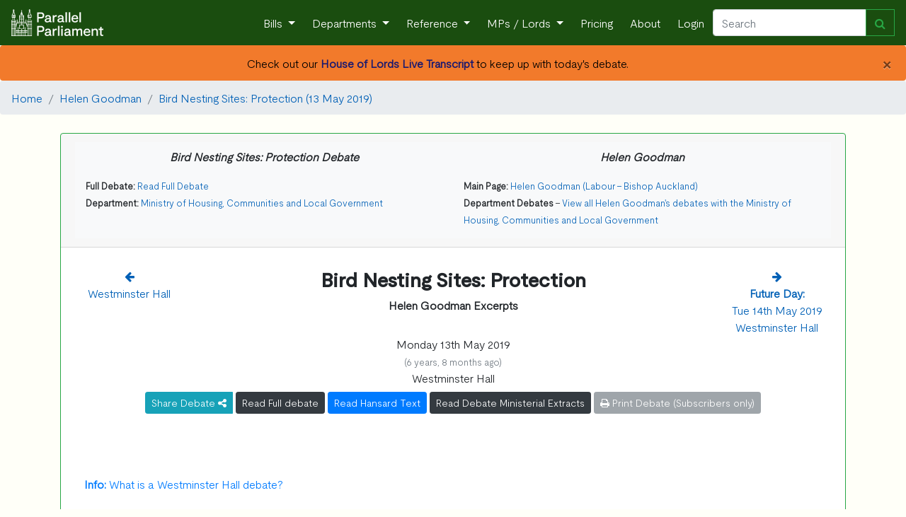

--- FILE ---
content_type: text/html; charset=utf-8
request_url: https://www.parallelparliament.co.uk/mp/helen-goodman/debate/2019-05-13/commons/westminster-hall/bird-nesting-sites-protection
body_size: 10785
content:







    <!DOCTYPE html>
<html lang="en" xml:lang="en" xmlns= "http://www.w3.org/1999/xhtml">

  <head>
    
     <!-- Global site tag (gtag.js) - Google Analytics --> 
        <script async src="https://www.googletagmanager.com/gtag/js?id=G-RY8Y7C5VXS"></script>
        <script nonce="1wrIdTgZwF9sWHbl2zQPCw==">
        window.dataLayer = window.dataLayer || [];
        function gtag(){dataLayer.push(arguments);}
        gtag('js', new Date());

        gtag('config', 'G-RY8Y7C5VXS');
        gtag('config', 'AW-16476037553');
        </script>
    
    
    <!-- Required meta tags -->
    <meta charset="utf-8">
    <meta name="viewport" content="width=device-width, initial-scale=1, shrink-to-fit=no">
    <meta http-equiv="Content-Language" content="en">
    <meta name="google" content="notranslate">
    
    <!-- Bootstrap CSS -->
    <link rel="stylesheet" href="https://stackpath.bootstrapcdn.com/bootstrap/4.3.1/css/bootstrap.min.css" integrity="sha384-ggOyR0iXCbMQv3Xipma34MD+dH/1fQ784/j6cY/iJTQUOhcWr7x9JvoRxT2MZw1T" crossorigin="anonymous">
    <link href="https://maxcdn.bootstrapcdn.com/font-awesome/4.7.0/css/font-awesome.min.css" rel="stylesheet">
    
    <link rel="stylesheet" href="/static/UK_Parliament/index.css">
    
    <title> 
    



    
    
        Helen Goodman extracts from Bird Nesting Sites: Protection (13th May 2019)
    
    





</title>
    <meta name="description" content="
    


    
        Helen Goodman contributions to the 13th May 2019 Bird Nesting Sites: Protection debate
    




    Mon 13th May 2019 - 
    
        Commons - 
    
        
    
    
    Bird Nesting Sites: Protection debate
    




">
    
    <!-- generics -->
    <link rel="icon" href="/static/UK_Parliament/img/favicon-32x32.png" sizes="32x32">
    <link rel="icon" href="/static/UK_Parliament/img/favicon-16x16.png" sizes="16x16">
    <link rel="icon" href="/static/UK_Parliament/img/favicon.ico" type="x-icon" >
    <link rel="icon" href="/static/UK_Parliament/img/favicon.ico" type="image/png"> 

    <!-- Android -->
    <link rel="shortcut icon" sizes="192x192" href="/static/UK_Parliament/img/android-chrome-192x192.png">
    <link rel="shortcut icon" sizes="512x512" href="/static/UK_Parliament/img/android-chrome-512x512.png">
    
    <!-- iOS -->
    <link rel="apple-touch-icon" href="/static/UK_Parliament/img/apple-touch-icon.png">

    
    
    <script src="https://ajax.googleapis.com/ajax/libs/jquery/3.7.1/jquery.min.js"></script>
        
    <script src="https://cdn.jsdelivr.net/npm/bootstrap@4.6.1/dist/js/bootstrap.bundle.min.js" integrity="sha384-fQybjgWLrvvRgtW6bFlB7jaZrFsaBXjsOMm/tB9LTS58ONXgqbR9W8oWht/amnpF" crossorigin="anonymous"></script>
     

    
    <link href="https://cdn.jsdelivr.net/npm/bootstrap-icons@1.9.1/font/bootstrap-icons.css" media="all" rel="stylesheet">
<link href="https://cdn.jsdelivr.net/npm/eonasdan-bootstrap-datetimepicker@4.17.49/build/css/bootstrap-datetimepicker.min.css" media="all" rel="stylesheet">
<link href="https://cdn.jsdelivr.net/gh/monim67/django-bootstrap-datepicker-plus@5.0.2/src/bootstrap_datepicker_plus/static/bootstrap_datepicker_plus/css/datepicker-widget.css" media="all" rel="stylesheet">
<script src="https://cdn.jsdelivr.net/npm/moment@2.29.4/min/moment-with-locales.min.js"></script>
<script src="https://cdn.jsdelivr.net/npm/eonasdan-bootstrap-datetimepicker@4.17.49/build/js/bootstrap-datetimepicker.min.js"></script>
<script src="https://cdn.jsdelivr.net/gh/monim67/django-bootstrap-datepicker-plus@5.0.2/src/bootstrap_datepicker_plus/static/bootstrap_datepicker_plus/js/datepicker-widget.js"></script>


    
  </head>

<body>
    <!-- Navigation -->
    <nav class="navbar navbar-expand-sm navbar-dark">
        <a class="navbar-brand" href="/">
            <img  src="/static/UK_Parliament/PP_Logo_White.png" class="d-inline-block align-top" style="width: 130px;">
        </a>
        <button class="navbar-toggler" type="button" data-toggle="collapse" data-target="#navbarResponsive" aria-controls="navbarResponsive" aria-expanded="false" aria-label="Toggle navigation">
          <span class="navbar-toggler-icon"></span>
        </button>
        <div class="collapse navbar-collapse" id="navbarResponsive">
            <ul class="navbar-nav ml-auto">
                <li class="nav-item dropdown">
                        <a class="nav-link dropdown-toggle" href="#" id="navbarDropdown" role="button" data-toggle="dropdown" aria-haspopup="true" aria-expanded="false">
                      Bills
                    </a>
                    <div class="dropdown-menu" aria-labelledby="navbarDropdown">
                      <a class="dropdown-item" href="/bills">Live Bills</a>
                      <a class="dropdown-item" href="/bills/government">Government Bills</a>
                      <a class="dropdown-item" href="/bills/private-members">Private Members' Bills</a>
                      <a class="dropdown-item" href="/bills/enacted">Acts of Parliament Created</a>
                    </div>
                </li>
                <li class="nav-item dropdown">
                    <a class="nav-link dropdown-toggle" href="#" id="navbarDropdown" role="button" data-toggle="dropdown" aria-haspopup="true" aria-expanded="false">
                      Departments
                    </a>
                    <div class="dropdown-menu" aria-labelledby="navbarDropdown">
                        
                        <a class="dropdown-item" href="/dept/DBT">Department for Business and Trade</a>

                        <a class="dropdown-item" href="/dept/DCMS">Department for Culture, Media and Sport</a>
                        <a class="dropdown-item" href="/dept/DfE">Department for Education</a>
                        <a class="dropdown-item" href="/dept/DESNZ">Department for Energy Security & Net Zero</a>
                        <a class="dropdown-item" href="/dept/Defra">Department for Environment, Food and Rural Affairs</a>
                        <a class="dropdown-item" href="/dept/DHSC">Department of Health and Social Care</a>
                        
                        
                        <a class="dropdown-item" href="/dept/DfT">Department for Transport</a>
                        <a class="dropdown-item" href="/dept/DSIT">Department for Science, Innovation & Technology</a>
                        <a class="dropdown-item" href="/dept/DWP">Department for Work and Pensions</a>
                        
                        <a class="dropdown-item" href="/dept/cabinet-office">Cabinet Office</a>
                        <a class="dropdown-item" href="/dept/FCDO">Foreign, Commonwealth & Development Office</a>
                        <a class="dropdown-item" href="/dept/home-office">Home Office</a>
                        <a class="dropdown-item" href="/dept/leaders-office">Leader of the House</a>
                        <a class="dropdown-item" href="/dept/MOD">Ministry of Defence</a>
                        <a class="dropdown-item" href="/dept/MHCLG">Ministry of Housing, Communities and Local Government</a>
                        <a class="dropdown-item" href="/dept/MoJ">Ministry of Justice</a>
                        <a class="dropdown-item" href="/dept/NIO">Northern Ireland Office</a>
                        <a class="dropdown-item" href="/dept/scotland-office">Scotland Office</a>
                        <a class="dropdown-item" href="/dept/HMT">HM Treasury</a>
                        <a class="dropdown-item" href="/dept/wales-office">Wales Office</a>
                        <div class="dropdown-divider"></div>
                        <a class="dropdown-item" href="/dept/DFID">Department for International Development (Defunct) </a>
                        <a class="dropdown-item" href="/dept/DExEU">Department for Exiting the European Union (Defunct)</a>
                        <a class="dropdown-item" href="/dept/BEIS">Department for Business, Energy and Industrial Strategy (Defunct)</a>
                        <a class="dropdown-item" href="/dept/DepartmentforInternationalTrade">Department for International Trade (Defunct)</a>
                        
                        
                    </div>
                </li>
                <li class="nav-item dropdown">
                    <a class="nav-link dropdown-toggle" href="#" id="navbarDropdown" role="button" data-toggle="dropdown" aria-haspopup="true" aria-expanded="false">
                      Reference
                    </a>
                    <div class="dropdown-menu" aria-labelledby="navbarDropdown">
                        <a class="dropdown-item" href="/user-guide">User Guide</a>
                        <a class="dropdown-item" href="/stakeholders">Stakeholder Targeting</a>
                        <a class="dropdown-item" href="/datasets">Dataset Downloads</a>
                        <a class="dropdown-item" href="/APPGs">APPGs</a>
                        <a class="dropdown-item" href="/upcoming">Upcoming Events</a>
                        <a class="dropdown-item" href="/glossary">The Glossary</a>
                        <a class="dropdown-item" href="/constituency-changes">2024 General Election</a>
                        
                        <a class="dropdown-item" href="/know-that-face">Learn the faces of Parliament</a>
                        <div class="dropdown-divider"></div>
                        <a class="dropdown-item" href="/petitions/search">Petitions</a>
                        <a class="dropdown-item" href="/tweets/search">Tweets</a>
                        <a class="dropdown-item" href="/publications/search">Publications</a>
                        <a class="dropdown-item" href="/writtenanswers/search">Written Questions</a>
                        <a class="dropdown-item" href="/debates/search">Parliamentary Debates</a>
                        <a class="dropdown-item" href="/commonslibrary/search">Parliamentary Research</a>
                        <a class="dropdown-item" href="/non_dept_publications/search">Non-Departmental Publications</a>
                        <a class="dropdown-item" href="/secondarylegislation/search">Secondary Legislation</a>
                    </div>
                <li class="nav-item dropdown">
                        <a class="nav-link dropdown-toggle" href="#" id="navbarDropdown" role="button" data-toggle="dropdown" aria-haspopup="true" aria-expanded="false">
                          MPs / Lords </a>
                        <div class="dropdown-menu" aria-labelledby="navbarDropdown">
                            <a class="dropdown-item" href="/MPs">Members of Parliament</a>
                            <a class="dropdown-item" href="/Lords">Lords</a>
                        </div>
                </li>
                
                    <li class="nav-item">
                        <a class="nav-link" href="/pricing">Pricing</a>
                    </li>
                
                <li class="nav-item">
                    <a class="nav-link" href="/about">About</a>
                </li>
                
                <li class="nav-item">
                    <a class="nav-link"  href="/login">Login</a>
                
                </li>
            </ul>
            <form class="form-inline my-2 my-lg-0 navbar_autocomplete" action="/search" method='GET'>
                 <div class="input-group" style="width: 100%">
                    <input class="form-control" name="search_term" type="search" placeholder="Search" aria-label="Search" id="navbar_search" autocomplete="off" data-dropdown-id="navbar_dropdown">
                    <div class="input-group-append">
                        <button class="btn btn-outline-success" type="submit" ><i class="fa fa-search" aria-hidden="true"></i></button>
                    </div>
                    <div class=" navbar-dropdown dropdown-menu navbar-ac-results dropdown-menu-right" data-toggle="dropdown" data-autocomplete-url="/autocomplete/navbar" id="navbar_dropdown"></div>
                </div>
            </form>
            
        </div>
    </nav>

    

    
    
        
            <div class="alert pp_orange alert-dismissible text-center mb-0" role="alert">
                <button type="button" class="close" data-dismiss="alert" aria-label="Close">
                <span aria-hidden="true">&times;</span>
                </button>
                
                    
                         
                            Check out our <a href = "/live/2026-01-20/lords-chamber" style ="color: #191970;"><b>House of Lords Live Transcript</b></a> to keep up with today's debate.
                        
                    
                
            </div>
        
    
    
 
    
     
        
    

<nav aria-label="breadcrumb">
    <ol class="breadcrumb">
        <li class="breadcrumb-item"><a href="/">Home</a></li>

        
            <li class="breadcrumb-item"><a href="/mp/helen-goodman">Helen Goodman</a></li>
            
                <li class="breadcrumb-item"><a href="/debate/2019-05-13/commons/westminster-hall/bird-nesting-sites-protection">Bird Nesting Sites: Protection (13 May 2019)</a></li>
            
                
        
    </ol>
</nav>





<a name="pagetop"></a>
<div class="container">
    
</div>

<div class="container">
    
             <div class = "row">
    <div class="col-sm-12">
        
            
                <div class = "card pt-0 pl-0 pr-0 pb-0 border-success" style="border-width:1px;">
            
        
            <a name = "1"></a>
            
                <div class = "card-header">
                    


<div class="col-sm-12  bg-light text-left">
    <div class= "row">
        <div class="col-sm-6">
            <p class = "text-center mt-2">
                <b ><i>Bird Nesting Sites: Protection Debate</i></b>
            </p>
            <small>
            
                <b>Full Debate: </b><a href ="/debate/2019-05-13/commons/westminster-hall/bird-nesting-sites-protection"> Read Full Debate</a><br/>
            
            
                <b>Department: </b><a href ="/dept/MHCLG"> Ministry of Housing, Communities and Local Government</a><br/>
            
            
            </small> 
        </div>
        <div class="col-sm-6">
            <p class = "text-center mt-2">
                <b><i> Helen Goodman</i></b>
            </p>  
            <small>
            <b>Main Page: </b><a href="/mp/helen-goodman">Helen Goodman (Labour - Bishop Auckland)</a>

            
                
                    <p><b>Department Debates</b> - <a href="/mp/helen-goodman/dept-debates/MHCLG">View all Helen Goodman's debates with the Ministry of Housing, Communities and Local Government</a>
                                          
            
            
            </small>
        </div>

    </div>
</div>


                </div>
            
            <div class = "card-body mt-2 text-center">
    <div class="row">
        
            <div class="col">
                
                <a href ="/debate/2019-05-13/commons/westminster-hall/westminster-hall"> <i class="fa fa-arrow-left" aria-hidden="true"></i><br/>
                    <div class="d-none d-md-block">
                        
                        Westminster Hall</a>
                    </div>
                
            </div>
            
                <div class="col-8 text-center">
            
                    
                <h3><b>Bird Nesting Sites: Protection</b><br/></h3>
                
                
                
                    
                        <b>Helen Goodman Excerpts</b><br/>
                    
                
        
                
            </div>
            <div class="col">
                
                    <a href ="/debate/2019-05-14/commons/westminster-hall/westminster-hall"> <i class="fa fa-arrow-right" aria-hidden="true"></i><br/>
                    <div class="d-none d-md-block">
                        
                            <b>Future Day:</b><br/>Tue 14th May 2019<br/>
                        
                          Westminster Hall</a>
                    </div>
                
            </div>
        
    </div>
    <div class="row">
        <div class="col">
            


    Monday 13th May 2019 <p class="text-muted mb-0"><small>(6 years, 8 months ago)</small></p>
    Westminster Hall<br/>


    <div class="btn-group">
    <a data-toggle="dropdown" class="btn btn-info mt-2 btn-sm" style="color:white;">
         Share Debate <i class="fa fa-share-alt fa-inverse"></i>
    </a>
    <div class="dropdown-menu text-center">
        <span>
            <a data-original-title="Twitter" rel="tooltip"  href="https://twitter.com/intent/tweet?url=https://www.parallelparliament.co.uk/debate/2019-05-13/commons/westminster-hall/bird-nesting-sites-protection" class="btn btn-twitter" >
                <i class="fa fa-twitter fa-lg"></i>
            </a>

            <a data-original-title="Facebook" rel="tooltip"  href="https://www.facebook.com/sharer.php?u=https://www.parallelparliament.co.uk/debate/2019-05-13/commons/westminster-hall/bird-nesting-sites-protection" class="btn btn-facebook">
                <i class="fa fa-facebook fa-lg"></i>
            </a>

            <a data-original-title="LinkedIn" rel="tooltip"  href="https://www.linkedin.com/shareArticle?mini=true&url=https://www.parallelparliament.co.uk/debate/2019-05-13/commons/westminster-hall/bird-nesting-sites-protection" class="btn btn-linkedin mt-1">
                <i class="fa fa-linkedin fa-lg"></i>
            </a>

            <a  data-original-title="Email" rel="tooltip" href="mailto:?body=https://www.parallelparliament.co.uk/debate/2019-05-13/commons/westminster-hall/bird-nesting-sites-protection" class="btn btn-mail mt-1">
                <i class="fa fa-envelope fa-lg"></i>
            </a>
            <button type="button" class=" mt-1 btn btn-primary click_copy" link-name='https://www.parallelparliament.co.uk/debate/2019-05-13/commons/westminster-hall/bird-nesting-sites-protection'>Copy Link</button>
        </span>        
    </div>
</div>



                                
        <a href = "/debate/2019-05-13/commons/westminster-hall/bird-nesting-sites-protection" class="btn btn-dark mt-2 btn-sm text-wrap">Read Full debate</a>
    




    <a href = "https://hansard.parliament.uk/Commons/2019-05-13/debates/4419D95F-AD1C-40B7-86FC-6564ED636AE6/BirdNestingSitesProtection" class="btn btn-primary btn-sm mt-2 text-wrap">Read Hansard Text</a>
  




    
        <a class="btn btn-dark mt-2 btn-sm text-wrap" href ="/debate/2019-05-13/commons/westminster-hall/bird-nesting-sites-protection/ministerial-extracts">Read Debate Ministerial Extracts</a>
    



  




    
        <button class="btn btn-secondary btn-sm mt-2 text-wrap" disabled><i class="fa fa-print" aria-hidden="true"></i> Print Debate (Subscribers only)</button>
    





    
    
        </div>
    </div>
</div>

            
            <div class = "card-body">
                
            </div>
            
                <div class = "card-body">
                    



    
<button class="btn btn-link " type="button" data-toggle="collapse" data-target="#Example1" aria-expanded="false" aria-controls="collapseExample">
    <b>Info: </b>
    What is a Westminster Hall debate?
 
</button>

<div class="collapse pt-2" id="Example1">
    <div class ="card card-body ml-4 pl-2">
        
    <p>Westminster Hall is an alternative Chamber for MPs to hold debates, named after the adjoining Westminster Hall.</p>  
    <p>Each debate is chaired by an MP from the Panel of Chairs, rather than the Speaker or Deputy Speaker. A Government Minister will give the final speech, and no votes may be called on the debate topic.</p>

        <p><i>This information is provided by Parallel Parliament and does not comprise part of the offical record</i></p>
    </div>
</div>




                </div>
            
            <div class ="card-body" id="speech_body">
                
                    
                        
                            <a id= '7B1276F4-F49D-4914-B510-0A9278EA80E9'></a>
                        
                        <div class="col-sm-12 mt-2 mb-2" speech = "true">
    
        
    
        







    <div id="contrib-7B1276F4-F49D-4914-B510-0A9278EA80E9">



<span>
    
        
            <img src="/static/UK_Parliament/img/mp_images/thumbnail/debate_image/4682-60x60_debate_image.jpg" alt="Luke Pollard Portrait" style="width:60px;height:60px;border:3px solid #DC241f" >
        
    
    
    
    <b>
    
        <a href = "/mp/luke-pollard">
        
        
            Luke Pollard (Plymouth, Sutton and Devonport) (Lab/Co-op)</a> 
        
    
        </b>

    
        <div class = 'd-md-none'>
        </div>
    
    
    
    
    
         
    
        -
        <a href = "https://hansard.parliament.uk/Commons/2019-05-13/debates/4419D95F-AD1C-40B7-86FC-6564ED636AE6/BirdNestingSitesProtection#contribution-7B1276F4-F49D-4914-B510-0A9278EA80E9" ><small><i class="fa fa-columns" aria-hidden="true"></i> Hansard</small></a>            
    
    
    
        
            
                - 
                
<span class="btn-group">
    <a data-toggle="dropdown">
        <i class="fa fa-share-alt fa-inverse" style="color:steelblue;"></i>
    </a>
    <div class="dropdown-menu text-center">
        <span>
            <a data-original-title="Twitter" rel="tooltip"  href="https://twitter.com/intent/tweet?url=https://www.parallelparliament.co.uk/r/mp/helen-goodman/debate/2019-05-13/commons/westminster-hall/bird-nesting-sites-protection/contrib/7B1276F4-F49D-4914-B510-0A9278EA80E9" class="btn btn-twitter" >
                <i class="fa fa-twitter fa-lg"></i>
            </a>

            <a data-original-title="Facebook" rel="tooltip"  href="https://www.facebook.com/sharer.php?u=https://www.parallelparliament.co.uk/r/mp/helen-goodman/debate/2019-05-13/commons/westminster-hall/bird-nesting-sites-protection/contrib/7B1276F4-F49D-4914-B510-0A9278EA80E9" class="btn btn-facebook">
                <i class="fa fa-facebook fa-lg"></i>
            </a>

            <a data-original-title="LinkedIn" rel="tooltip"  href="https://www.linkedin.com/shareArticle?mini=true&url=https://www.parallelparliament.co.uk/r/mp/helen-goodman/debate/2019-05-13/commons/westminster-hall/bird-nesting-sites-protection/contrib/7B1276F4-F49D-4914-B510-0A9278EA80E9" class="btn btn-linkedin mt-1">
                <i class="fa fa-linkedin fa-lg"></i>
            </a>

            <a  data-original-title="Email" rel="tooltip" href="mailto:?body=https://www.parallelparliament.co.uk/r/mp/helen-goodman/debate/2019-05-13/commons/westminster-hall/bird-nesting-sites-protection/contrib/7B1276F4-F49D-4914-B510-0A9278EA80E9" class="btn btn-mail mt-1">
                <i class="fa fa-envelope fa-lg"></i>
            </a>
            
            <button type="button" class=" mt-1 btn btn-primary click_copy" link-name='https://www.parallelparliament.co.uk/r/mp/helen-goodman/debate/2019-05-13/commons/westminster-hall/bird-nesting-sites-protection/contrib/7B1276F4-F49D-4914-B510-0A9278EA80E9' >Copy Link</button>
        </span>        
    </div>

</span>



              
            
                -
                <a data-toggle="modal" id="mp_alert" data-target="#mp_modal" mp_name="Luke Pollard" mp_id="4682" mp_sample_url="/mp/luke-pollard/email-sample" >                
                <i class="fa fa-bell create_alert" style="color:orange"></i></a> </b>
            
                
    
    
        -
        <a href = "/mp/luke-pollard/debate/Commons/2019-05-13/debates/4419D95F-AD1C-40B7-86FC-6564ED636AE6/BirdNestingSitesProtection" ><small> Excerpts</small></a>
    
    
</span>
<br/>


<p>It is a pleasure to serve under your chairmanship, Ms McDonagh. I congratulate my hon. Friend the Member for Hartlepool (Mike Hill) on introducing the debate in the way he did and on setting out the need for urgent action to stop the cruel and inhumane practice of netting of bird nesting sites. Every bird matters, and because our wildlife does not have a political voice of its own, it is important that we in this place provide that voice. Today, the Minister will have heard a comprehensive and cross-party argument—on both sides of the House—as to why this cruel practice needs to be stopped and why measures need to be taken to discourage not only developers but, as a number of colleagues have said, the public sector and public organisations from using this practice.<br /><br />Humans are threatening our planet’s wildlife. They are causing huge and potentially irreversible climate change, and we all need to do something to stop it. A few weeks ago, the House agreed to a Labour motion declaring a climate emergency. The emergency is not just about carbon. Although it is about carbon, it is also about species loss, habitat decline and the pollution of our seas and waterways and our atmosphere. All of that needs to be taken together. When it comes to habitat decline, netting around bird nesting sites is a contributor to the wider issue of habitat loss—a point made by the hon. Member for Richmond Park (Zac Goldsmith). From the bees that pollinate our crops, to the forests that hold back flood waters, the report published last week by the Intergovernmental Science-Policy Platform on Biodiversity and Ecosystem Services reveals how humans are ravaging the very ecosystems that support our society.<br /><br />It is not a coincidence that the same quote has been given by both a Labour and a Conservative Member of Parliament:<br /><br />“We cannot keep trying to squeeze nature into smaller and smaller spaces or demanding it fits in with our plans.”<br /><br />We need cross-party consensus that we will not accept any form of economic behaviour without a plan as to how it will protect our environment.</p>


    </div>

    





    

    
</div>
                    
                        
                            <a id= 'EBD9EEF7-7B27-48EA-9619-A5CE183B10E3'></a>
                        
                        <div class="col-sm-12 mt-2 mb-2" speech = "true">
    
        
    
        


    <div class="bg-light pl-1 pt-1 pr-2" style="border:thin solid #222221">






    <div id="contrib-EBD9EEF7-7B27-48EA-9619-A5CE183B10E3">



<span>
    
        
            <img src="/static/UK_Parliament/img/mp_images/thumbnail/debate_image/1484-60x60_debate_image.jpg" alt="Helen Goodman Portrait" style="width:60px;height:60px;border:3px solid #DC241f" >
        
    
    
    
    <b>
    
        <a href = "/mp/helen-goodman">
        
        
            Helen Goodman (Bishop Auckland) (Lab)</a> 
        
    
        </b>

    
        <div class = 'd-md-none'>
        </div>
    
    
    
    
    
         
    
        -
        <a href = "https://hansard.parliament.uk/Commons/2019-05-13/debates/4419D95F-AD1C-40B7-86FC-6564ED636AE6/BirdNestingSitesProtection#contribution-EBD9EEF7-7B27-48EA-9619-A5CE183B10E3" ><small><i class="fa fa-columns" aria-hidden="true"></i> Hansard</small></a>            
    
    
    
        
            
                - 
                
<span class="btn-group">
    <a data-toggle="dropdown">
        <i class="fa fa-share-alt fa-inverse" style="color:steelblue;"></i>
    </a>
    <div class="dropdown-menu text-center">
        <span>
            <a data-original-title="Twitter" rel="tooltip"  href="https://twitter.com/intent/tweet?url=https://www.parallelparliament.co.uk/r/mp/helen-goodman/debate/2019-05-13/commons/westminster-hall/bird-nesting-sites-protection/contrib/EBD9EEF7-7B27-48EA-9619-A5CE183B10E3" class="btn btn-twitter" >
                <i class="fa fa-twitter fa-lg"></i>
            </a>

            <a data-original-title="Facebook" rel="tooltip"  href="https://www.facebook.com/sharer.php?u=https://www.parallelparliament.co.uk/r/mp/helen-goodman/debate/2019-05-13/commons/westminster-hall/bird-nesting-sites-protection/contrib/EBD9EEF7-7B27-48EA-9619-A5CE183B10E3" class="btn btn-facebook">
                <i class="fa fa-facebook fa-lg"></i>
            </a>

            <a data-original-title="LinkedIn" rel="tooltip"  href="https://www.linkedin.com/shareArticle?mini=true&url=https://www.parallelparliament.co.uk/r/mp/helen-goodman/debate/2019-05-13/commons/westminster-hall/bird-nesting-sites-protection/contrib/EBD9EEF7-7B27-48EA-9619-A5CE183B10E3" class="btn btn-linkedin mt-1">
                <i class="fa fa-linkedin fa-lg"></i>
            </a>

            <a  data-original-title="Email" rel="tooltip" href="mailto:?body=https://www.parallelparliament.co.uk/r/mp/helen-goodman/debate/2019-05-13/commons/westminster-hall/bird-nesting-sites-protection/contrib/EBD9EEF7-7B27-48EA-9619-A5CE183B10E3" class="btn btn-mail mt-1">
                <i class="fa fa-envelope fa-lg"></i>
            </a>
            
            <button type="button" class=" mt-1 btn btn-primary click_copy" link-name='https://www.parallelparliament.co.uk/r/mp/helen-goodman/debate/2019-05-13/commons/westminster-hall/bird-nesting-sites-protection/contrib/EBD9EEF7-7B27-48EA-9619-A5CE183B10E3' >Copy Link</button>
        </span>        
    </div>

</span>



              
            
                -
                <a data-toggle="modal" id="mp_alert" data-target="#mp_modal" mp_name="Helen Goodman" mp_id="1484" mp_sample_url="/mp/helen-goodman/email-sample" >                
                <i class="fa fa-bell create_alert" style="color:orange"></i></a> </b>
            
                
    
    
    
</span>
<br/>


<p>I could not agree more. My hon. Friend is making a very good case for the need for cross-party consensus on what is a long-term problem. If we are to deal with nets on <span id="15WH" class="column-number" data-column-number="15WH"></span>nesting sites, does he agree that we should also do something about roosting sites, which are not mentioned in the current legislation? In Whorlton, in my constituency, thousands of starlings have been doing murmurations for the last two years, but some developers, where they are building new houses, want to knock down the hedges that have become the roosting sites of those starlings. Does my hon. Friend agree that we should also cover the issue of roosting sites if we are taking the time to change the legislation?</p>


    </div>

    

    </div>





    

    
</div>
                    
                        
                            <a id= '5CCFCAB4-DE50-40A2-8924-CFC2D203272D'></a>
                        
                        <div class="col-sm-12 mt-2 mb-2" speech = "true">
    
        
    
        







    <div id="contrib-5CCFCAB4-DE50-40A2-8924-CFC2D203272D">



<span>
    
        
            <img src="/static/UK_Parliament/img/mp_images/thumbnail/debate_image/4682-60x60_debate_image.jpg" alt="Luke Pollard Portrait" style="width:60px;height:60px;border:3px solid #DC241f" >
        
    
    
    
    <b>
    
        <a href = "/mp/luke-pollard">
        
        
            Luke Pollard</a> 
        
    
        </b>

    
        <div class = 'd-md-none'>
        </div>
    
    
    
    
    
         
    
        -
        <a href = "https://hansard.parliament.uk/Commons/2019-05-13/debates/4419D95F-AD1C-40B7-86FC-6564ED636AE6/BirdNestingSitesProtection#contribution-5CCFCAB4-DE50-40A2-8924-CFC2D203272D" ><small><i class="fa fa-columns" aria-hidden="true"></i> Hansard</small></a>            
    
    
    
        
            
                - 
                
<span class="btn-group">
    <a data-toggle="dropdown">
        <i class="fa fa-share-alt fa-inverse" style="color:steelblue;"></i>
    </a>
    <div class="dropdown-menu text-center">
        <span>
            <a data-original-title="Twitter" rel="tooltip"  href="https://twitter.com/intent/tweet?url=https://www.parallelparliament.co.uk/r/mp/helen-goodman/debate/2019-05-13/commons/westminster-hall/bird-nesting-sites-protection/contrib/5CCFCAB4-DE50-40A2-8924-CFC2D203272D" class="btn btn-twitter" >
                <i class="fa fa-twitter fa-lg"></i>
            </a>

            <a data-original-title="Facebook" rel="tooltip"  href="https://www.facebook.com/sharer.php?u=https://www.parallelparliament.co.uk/r/mp/helen-goodman/debate/2019-05-13/commons/westminster-hall/bird-nesting-sites-protection/contrib/5CCFCAB4-DE50-40A2-8924-CFC2D203272D" class="btn btn-facebook">
                <i class="fa fa-facebook fa-lg"></i>
            </a>

            <a data-original-title="LinkedIn" rel="tooltip"  href="https://www.linkedin.com/shareArticle?mini=true&url=https://www.parallelparliament.co.uk/r/mp/helen-goodman/debate/2019-05-13/commons/westminster-hall/bird-nesting-sites-protection/contrib/5CCFCAB4-DE50-40A2-8924-CFC2D203272D" class="btn btn-linkedin mt-1">
                <i class="fa fa-linkedin fa-lg"></i>
            </a>

            <a  data-original-title="Email" rel="tooltip" href="mailto:?body=https://www.parallelparliament.co.uk/r/mp/helen-goodman/debate/2019-05-13/commons/westminster-hall/bird-nesting-sites-protection/contrib/5CCFCAB4-DE50-40A2-8924-CFC2D203272D" class="btn btn-mail mt-1">
                <i class="fa fa-envelope fa-lg"></i>
            </a>
            
            <button type="button" class=" mt-1 btn btn-primary click_copy" link-name='https://www.parallelparliament.co.uk/r/mp/helen-goodman/debate/2019-05-13/commons/westminster-hall/bird-nesting-sites-protection/contrib/5CCFCAB4-DE50-40A2-8924-CFC2D203272D' >Copy Link</button>
        </span>        
    </div>

</span>



              
            
                -
                <a data-toggle="modal" id="mp_alert" data-target="#mp_modal" mp_name="Luke Pollard" mp_id="4682" mp_sample_url="/mp/luke-pollard/email-sample" >                
                <i class="fa fa-bell create_alert" style="color:orange"></i></a> </b>
            
                
    
    
        -
        <a href = "/mp/luke-pollard/debate/Commons/2019-05-13/debates/4419D95F-AD1C-40B7-86FC-6564ED636AE6/BirdNestingSitesProtection" ><small> Excerpts</small></a>
    
    
</span>
<br/>


<p>I agree that this is a complex area that requires detailed consultation not only with developers, but with public-sector land managers, such as Network Rail, HS2 and local councils. We also need to look at the way our wildlife uses not only our built environment but our natural environment in different ways. My hon. Friend the Member for Kingston upon Hull North (Diana Johnson) made a clear distinction between building on brownfield and building on greenfield sites, but there can be bird nesting sites in beautiful trees on both brownfield and greenfield sites, so we need to take steps to deal with what is sometimes a false distinction in our legislation between brown and green, but also to deal with the different ways in which different species use our built environments. I am grateful for the point that my hon. Friend the Member for Bishop Auckland (Helen Goodman) has just made.<br /><br />The report from the UN said that we need “transformative change” to stop the trend of habitat loss, and we do. That is why it is really important that the Minister take the concerns expressed in this debate not only back to her Department—I hope that she will speak about the built environment in a moment—but to the Department for Environment, Food and Rural Affairs, because we need a cross-Government approach to address many of these concerns.</p>


    </div>

    





    

    
</div>
                    
                        
                        <div class="col-sm-12 mt-2 mb-2" speech = "true">
    
        <div class = "text-center">
            <b>   --- Later in debate ---  </b>
        </div>
    
</div>
                    
                        
                            <a id= '2FE0EB6B-9058-4159-B7A2-6DDD05B351E2'></a>
                        
                        <div class="col-sm-12 mt-2 mb-2" speech = "true">
    
        
    
        







    <div id="contrib-2FE0EB6B-9058-4159-B7A2-6DDD05B351E2">



<span>
    
        
            <img src="/static/UK_Parliament/img/mp_images/thumbnail/debate_image/4053-60x60_debate_image.jpg" alt="Heather Wheeler Portrait" style="width:60px;height:60px;border:3px solid #0087DC" >
        
    
    
    
    <b>
    
        <a href = "/mp/heather-wheeler">
        
        
            Mrs Wheeler</a> 
        
    
        </b>

    
        <div class = 'd-md-none'>
        </div>
    
    
    
    
    
         
    
        -
        <a href = "https://hansard.parliament.uk/Commons/2019-05-13/debates/4419D95F-AD1C-40B7-86FC-6564ED636AE6/BirdNestingSitesProtection#contribution-2FE0EB6B-9058-4159-B7A2-6DDD05B351E2" ><small><i class="fa fa-columns" aria-hidden="true"></i> Hansard</small></a>            
    
    
    
        
            
                - 
                
<span class="btn-group">
    <a data-toggle="dropdown">
        <i class="fa fa-share-alt fa-inverse" style="color:steelblue;"></i>
    </a>
    <div class="dropdown-menu text-center">
        <span>
            <a data-original-title="Twitter" rel="tooltip"  href="https://twitter.com/intent/tweet?url=https://www.parallelparliament.co.uk/r/mp/helen-goodman/debate/2019-05-13/commons/westminster-hall/bird-nesting-sites-protection/contrib/2FE0EB6B-9058-4159-B7A2-6DDD05B351E2" class="btn btn-twitter" >
                <i class="fa fa-twitter fa-lg"></i>
            </a>

            <a data-original-title="Facebook" rel="tooltip"  href="https://www.facebook.com/sharer.php?u=https://www.parallelparliament.co.uk/r/mp/helen-goodman/debate/2019-05-13/commons/westminster-hall/bird-nesting-sites-protection/contrib/2FE0EB6B-9058-4159-B7A2-6DDD05B351E2" class="btn btn-facebook">
                <i class="fa fa-facebook fa-lg"></i>
            </a>

            <a data-original-title="LinkedIn" rel="tooltip"  href="https://www.linkedin.com/shareArticle?mini=true&url=https://www.parallelparliament.co.uk/r/mp/helen-goodman/debate/2019-05-13/commons/westminster-hall/bird-nesting-sites-protection/contrib/2FE0EB6B-9058-4159-B7A2-6DDD05B351E2" class="btn btn-linkedin mt-1">
                <i class="fa fa-linkedin fa-lg"></i>
            </a>

            <a  data-original-title="Email" rel="tooltip" href="mailto:?body=https://www.parallelparliament.co.uk/r/mp/helen-goodman/debate/2019-05-13/commons/westminster-hall/bird-nesting-sites-protection/contrib/2FE0EB6B-9058-4159-B7A2-6DDD05B351E2" class="btn btn-mail mt-1">
                <i class="fa fa-envelope fa-lg"></i>
            </a>
            
            <button type="button" class=" mt-1 btn btn-primary click_copy" link-name='https://www.parallelparliament.co.uk/r/mp/helen-goodman/debate/2019-05-13/commons/westminster-hall/bird-nesting-sites-protection/contrib/2FE0EB6B-9058-4159-B7A2-6DDD05B351E2' >Copy Link</button>
        </span>        
    </div>

</span>



              
            
                -
                <a data-toggle="modal" id="mp_alert" data-target="#mp_modal" mp_name="Heather Wheeler" mp_id="4053" mp_sample_url="/mp/heather-wheeler/email-sample" >                
                <i class="fa fa-bell create_alert" style="color:orange"></i></a> </b>
            
                
    
    
        -
        <a href = "/mp/heather-wheeler/debate/Commons/2019-05-13/debates/4419D95F-AD1C-40B7-86FC-6564ED636AE6/BirdNestingSitesProtection" ><small> Excerpts</small></a>
    
    
</span>
<br/>


<p>In every planning application, the matter will be dealt with at the local level, so local wishes will be part of the decision-making process.</p>


    </div>

    





    

    
</div>
                    
                        
                            <a id= '7FB0A0C7-7EBB-46C0-BF54-37A29C37658D'></a>
                        
                        <div class="col-sm-12 mt-2 mb-2" speech = "true">
    
        
    
        


    <div class="bg-light pl-1 pt-1 pr-2" style="border:thin solid #222221">






    <div id="contrib-7FB0A0C7-7EBB-46C0-BF54-37A29C37658D">



<span>
    
        
            <img src="/static/UK_Parliament/img/mp_images/thumbnail/debate_image/1484-60x60_debate_image.jpg" alt="Helen Goodman Portrait" style="width:60px;height:60px;border:3px solid #DC241f" >
        
    
    
    
    <b>
    
        <a href = "/mp/helen-goodman">
        
        
            Helen Goodman</a> 
        
    
        </b>

    
        <div class = 'd-md-none'>
        </div>
    
    
    
    
    
         
    
        -
        <a href = "https://hansard.parliament.uk/Commons/2019-05-13/debates/4419D95F-AD1C-40B7-86FC-6564ED636AE6/BirdNestingSitesProtection#contribution-7FB0A0C7-7EBB-46C0-BF54-37A29C37658D" ><small><i class="fa fa-columns" aria-hidden="true"></i> Hansard</small></a>            
    
    
    
        
            
                - 
                
<span class="btn-group">
    <a data-toggle="dropdown">
        <i class="fa fa-share-alt fa-inverse" style="color:steelblue;"></i>
    </a>
    <div class="dropdown-menu text-center">
        <span>
            <a data-original-title="Twitter" rel="tooltip"  href="https://twitter.com/intent/tweet?url=https://www.parallelparliament.co.uk/r/mp/helen-goodman/debate/2019-05-13/commons/westminster-hall/bird-nesting-sites-protection/contrib/7FB0A0C7-7EBB-46C0-BF54-37A29C37658D" class="btn btn-twitter" >
                <i class="fa fa-twitter fa-lg"></i>
            </a>

            <a data-original-title="Facebook" rel="tooltip"  href="https://www.facebook.com/sharer.php?u=https://www.parallelparliament.co.uk/r/mp/helen-goodman/debate/2019-05-13/commons/westminster-hall/bird-nesting-sites-protection/contrib/7FB0A0C7-7EBB-46C0-BF54-37A29C37658D" class="btn btn-facebook">
                <i class="fa fa-facebook fa-lg"></i>
            </a>

            <a data-original-title="LinkedIn" rel="tooltip"  href="https://www.linkedin.com/shareArticle?mini=true&url=https://www.parallelparliament.co.uk/r/mp/helen-goodman/debate/2019-05-13/commons/westminster-hall/bird-nesting-sites-protection/contrib/7FB0A0C7-7EBB-46C0-BF54-37A29C37658D" class="btn btn-linkedin mt-1">
                <i class="fa fa-linkedin fa-lg"></i>
            </a>

            <a  data-original-title="Email" rel="tooltip" href="mailto:?body=https://www.parallelparliament.co.uk/r/mp/helen-goodman/debate/2019-05-13/commons/westminster-hall/bird-nesting-sites-protection/contrib/7FB0A0C7-7EBB-46C0-BF54-37A29C37658D" class="btn btn-mail mt-1">
                <i class="fa fa-envelope fa-lg"></i>
            </a>
            
            <button type="button" class=" mt-1 btn btn-primary click_copy" link-name='https://www.parallelparliament.co.uk/r/mp/helen-goodman/debate/2019-05-13/commons/westminster-hall/bird-nesting-sites-protection/contrib/7FB0A0C7-7EBB-46C0-BF54-37A29C37658D' >Copy Link</button>
        </span>        
    </div>

</span>



              
            
                -
                <a data-toggle="modal" id="mp_alert" data-target="#mp_modal" mp_name="Helen Goodman" mp_id="1484" mp_sample_url="/mp/helen-goodman/email-sample" >                
                <i class="fa fa-bell create_alert" style="color:orange"></i></a> </b>
            
                
    
    
    
</span>
<br/>


<p>I am sorry to say this to the Minister, but if the legal framework is inadequate, the local planning authority cannot take such matters into account, because it does not have the vires—the powers—to do it. That is why we are looking for legal change in the area.</p>


    </div>

    

    </div>





    

    
</div>
                    
                        
                            <a id= 'B3C1E1C5-1639-4AD7-B006-CC0D92F3E06A'></a>
                        
                        <div class="col-sm-12 mt-2 mb-2" speech = "true">
    
        
    
        







    <div id="contrib-B3C1E1C5-1639-4AD7-B006-CC0D92F3E06A">



<span>
    
        
            <img src="/static/UK_Parliament/img/mp_images/thumbnail/debate_image/4053-60x60_debate_image.jpg" alt="Heather Wheeler Portrait" style="width:60px;height:60px;border:3px solid #0087DC" >
        
    
    
    
    <b>
    
        <a href = "/mp/heather-wheeler">
        
        
            Mrs Wheeler</a> 
        
    
        </b>

    
        <div class = 'd-md-none'>
        </div>
    
    
    
    
    
         
    
        -
        <a href = "https://hansard.parliament.uk/Commons/2019-05-13/debates/4419D95F-AD1C-40B7-86FC-6564ED636AE6/BirdNestingSitesProtection#contribution-B3C1E1C5-1639-4AD7-B006-CC0D92F3E06A" ><small><i class="fa fa-columns" aria-hidden="true"></i> Hansard</small></a>            
    
    
    
        
            
                - 
                
<span class="btn-group">
    <a data-toggle="dropdown">
        <i class="fa fa-share-alt fa-inverse" style="color:steelblue;"></i>
    </a>
    <div class="dropdown-menu text-center">
        <span>
            <a data-original-title="Twitter" rel="tooltip"  href="https://twitter.com/intent/tweet?url=https://www.parallelparliament.co.uk/r/mp/helen-goodman/debate/2019-05-13/commons/westminster-hall/bird-nesting-sites-protection/contrib/B3C1E1C5-1639-4AD7-B006-CC0D92F3E06A" class="btn btn-twitter" >
                <i class="fa fa-twitter fa-lg"></i>
            </a>

            <a data-original-title="Facebook" rel="tooltip"  href="https://www.facebook.com/sharer.php?u=https://www.parallelparliament.co.uk/r/mp/helen-goodman/debate/2019-05-13/commons/westminster-hall/bird-nesting-sites-protection/contrib/B3C1E1C5-1639-4AD7-B006-CC0D92F3E06A" class="btn btn-facebook">
                <i class="fa fa-facebook fa-lg"></i>
            </a>

            <a data-original-title="LinkedIn" rel="tooltip"  href="https://www.linkedin.com/shareArticle?mini=true&url=https://www.parallelparliament.co.uk/r/mp/helen-goodman/debate/2019-05-13/commons/westminster-hall/bird-nesting-sites-protection/contrib/B3C1E1C5-1639-4AD7-B006-CC0D92F3E06A" class="btn btn-linkedin mt-1">
                <i class="fa fa-linkedin fa-lg"></i>
            </a>

            <a  data-original-title="Email" rel="tooltip" href="mailto:?body=https://www.parallelparliament.co.uk/r/mp/helen-goodman/debate/2019-05-13/commons/westminster-hall/bird-nesting-sites-protection/contrib/B3C1E1C5-1639-4AD7-B006-CC0D92F3E06A" class="btn btn-mail mt-1">
                <i class="fa fa-envelope fa-lg"></i>
            </a>
            
            <button type="button" class=" mt-1 btn btn-primary click_copy" link-name='https://www.parallelparliament.co.uk/r/mp/helen-goodman/debate/2019-05-13/commons/westminster-hall/bird-nesting-sites-protection/contrib/B3C1E1C5-1639-4AD7-B006-CC0D92F3E06A' >Copy Link</button>
        </span>        
    </div>

</span>



              
            
                -
                <a data-toggle="modal" id="mp_alert" data-target="#mp_modal" mp_name="Heather Wheeler" mp_id="4053" mp_sample_url="/mp/heather-wheeler/email-sample" >                
                <i class="fa fa-bell create_alert" style="color:orange"></i></a> </b>
            
                
    
    
        -
        <a href = "/mp/heather-wheeler/debate/Commons/2019-05-13/debates/4419D95F-AD1C-40B7-86FC-6564ED636AE6/BirdNestingSitesProtection" ><small> Excerpts</small></a>
    
    
</span>
<br/>


<p>Indeed, and as I like to remind hon. Members, that will be debated as part of the Environment Bill when it is introduced. I am sure that all hon. Members present would like to take part in that debate when it happens.</p>


    </div>

    





    

    
</div>
                    
                
            </div>
            
            
            
                <div class="card-footer pt-0 pb-0 mt-2 text-center">
                    <small><a href = "#1"><b>Return to start of debate</b></small></a> -
                    <small><a href = "#pagetop"><b>Return to top of page</b></small></a>
                </div>
            
        </div>
    </div>
        </div>
    
</div>




     

    <!-- Optional JavaScript -->
    <!-- jQuery first, then Popper.js, then Bootstrap JS -->
    
    
    <script src="/static/js/autocomplete.js"></script>
    <script src="/static/js/copy_to_clipboard.js"></script>
    <script src="/static/js/page/base.js"></script>
</body>








    <div class ="container">
        <div class="modal fade" id="mp_modal" tabindex="-1" role="dialog" aria-labelledby="exampleModalLabel" aria-hidden="true">
            
<div class="modal-dialog" role="document">
    <form action="" method="POST">
        <input type="hidden" name="csrfmiddlewaretoken" value="xYt3Y835cwgxWG605r6n3RoCVXUGg3hqBj4yOrwRNUHhDwFTeLxT2CJStSy4LWoC">
        <input type="hidden" id="alert_name" name="alert_name" value="Helen Goodman">
        <input type="hidden" id="alert_mp" name="alert_mp" value="1484">

        <div class="modal-content">
            <div class="modal-header text-center justify-content-center">
                <div class="row">
                    <h5 class="modal-title text-center justify-content-center" id="mp_modal_name_title"><b>Create Alert for Helen Goodman </b></h5>
                    
                </div>
            </div>
             <div class="modal-body"> 
                <div class = "row justify-content-center">  
                    <div class="col-sm-12 mt-1 ">
                        Receive Alerts for:
                        <ul>
                            <li> Parliamentary Debates </li>
                            <li> Written Questions </li>
                            <li> Early Day Motions </li>
                            <li> Tweets </li>
                            <li> Select Committee</li>
                            <li> Publications </li>
                        </ul>
                    </div>
                </div>
                
                    <div class = "row">    
                        <div class="col-sm-12 mt-1 ">
                            <a class="btn btn-dark btn-block" id="sample_url" href ="/mp/helen-goodman/email-sample" role="button">View Sample Alert</a>
                        </div>
                    </div>
                
                <hr>
                
<div class = "row text-center justify-content-center">
    <div class="col-sm-12 mt-2">
        <h5> Choose Alert Frequency</h5>
        <p><small><i> If no alert frequency is chosen, an Immediate alert is created by default</i></small></p>
    </div>
</div>
<div id="myGroup2">
    <div class = "row text-center justify-content-center"> 
        <div class="col-sm-4 mb-1 mt-1">
            <div class="btn-group-toggle" data-toggle="buttons">
                
                    <label class="btn btn-primary btn-block" id="immediatebutton">
                        <input type="checkbox" autocomplete="off"  name="immediate"> Immediate
                    </label>
                 
            </div>
        </div>

        <div class ="col-sm-4 mb-1 mt-1">
            
            <button class="btn 
            
                btn-primary 
            
                
                btn-block" type="button" id="dailybutton" data-toggle="collapse" data-parent="#myGroup2" data-target="#dailybox" aria-expanded="false" aria-controls="KeywordBox">
                Daily Alert
            </button>    
        </div>
        <div class ="col-sm-4 mb-1 mt-1">              
            <button class="btn
            
                btn-primary 
            
            btn-block" type="button" id="weeklybutton" data-toggle="collapse" data-parent="#myGroup2" data-target="#weeklybox" aria-expanded="false" aria-controls="KeywordBox">
                Weekly Alert
            </button>
        </div>

    </div>
    <div class = "row justify-content-center mt-2">
        <div class="accordion-group">
            <div 
                
                    class="collapse" 
                
                id="dailybox" data-parent="#myGroup2">
                <div class="card-text text-center">
                    Enter time for alert: <br/>
                    <div class="input-group dbdp">
                        <input type="text" name="daily_time"
                        
                        id="id_daily_time" data-dbdp-config="{&quot;variant&quot;:&quot;time&quot;,&quot;backend_date_format&quot;:&quot;HH:mm&quot;,&quot;options&quot;:{&quot;format&quot;:&quot;HH:mm&quot;}}" data-dbdp-debug="" data-name="daily_time">
                      
                      
                        <div class="input-group-addon input-group-append input-group-text">
                            <i class="bi-clock"></i>
                        </div>
                      </div>
                </div>
            </div>
            <div
            
                    class="collapse" 
            
            id="weeklybox" data-parent="#myGroup2">
                <div class="card-text text-center">
                    Select Day for alert:<br/>
                    <select name="alert_day" id="id_alert_day">
  <option value="" selected>----</option>

  <option value="0">Monday</option>

  <option value="1">Tuesday</option>

  <option value="2">Wednesday</option>

  <option value="3">Thursday</option>

  <option value="4">Friday</option>

  <option value="5">Saturday</option>

  <option value="6">Sunday</option>

</select><br/>
                    Enter Time for alert: <br/>
                    <div class="input-group dbdp">
                        <input type="text" name="weekly_time"
                        
                        id="id_weekly_time" data-dbdp-config="{&quot;variant&quot;:&quot;time&quot;,&quot;backend_date_format&quot;:&quot;HH:mm&quot;,&quot;options&quot;:{&quot;format&quot;:&quot;HH:mm&quot;}}" data-dbdp-debug="" data-name="weekly_time">
                      
                      
                        <div class="input-group-addon input-group-append input-group-text">
                            <i class="bi-clock"></i>
                        </div>
                    </div>
                </div>
            </div>
        </div>                    
    </div>
</div>


            </div>
             <div class="modal-footer">
    <div class="row">                        
        <div class="col-sm-12">  
             
                
                    <small><p>A Parallel Parliament Subscription is required to receive alerts, you can view more details by clicking on the button below.</p> 
                    <a class="btn btn-default btn-warning mt-1 mb-1" href = /pricing id="create_modal_alert" name ="create_alert" role="button">Subscription Options</a>
            
                
            
            <button type="button" class="btn btn-secondary mt-1 mb-1" data-dismiss="modal">Close</button>
        </div>
    </div>
 </div>            
        </div>
    </form>
</div>

        </div>
    </div>
    
    <script src="/static/js/js_create_mp_modal.js"></script>
    <script src="/static/js/debate_anchor_highlight.js"></script>



